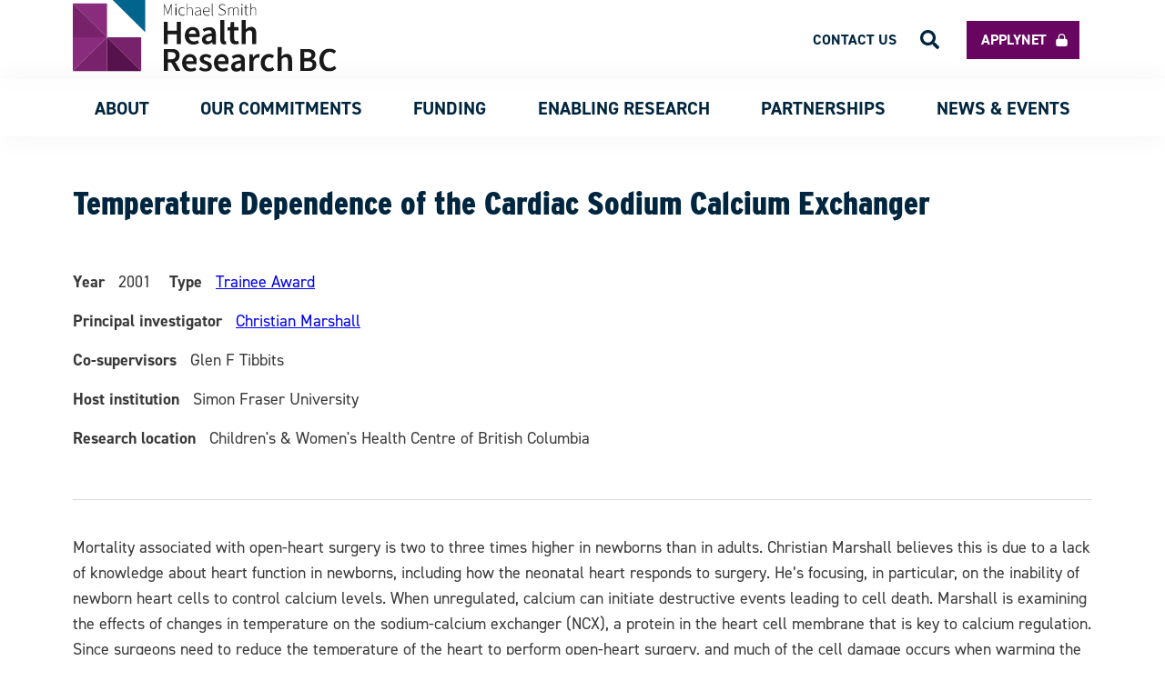

--- FILE ---
content_type: text/html; charset=UTF-8
request_url: https://healthresearchbc.ca/award/temperature-dependence-cardiac-sodium-calcium-exchanger/
body_size: 14200
content:
<!doctype html>
<html lang="en-CA" itemscope itemtype="https://schema.org/WebSite" class="wp-singular award-template-default single single-award postid-7264 wp-theme-msfhr">

<head>
	<meta charset="UTF-8">
	<meta name="viewport" content="width=device-width, initial-scale=1">
	<meta name="format-detection" content="telephone=no">
	<!-- Google tag (gtag.js) -->
	<script async src="https://www.googletagmanager.com/gtag/js?id=G-WFRNEMTV12"></script>
	<script>
		window.dataLayer = window.dataLayer || [];

		function gtag() {
			dataLayer.push(arguments);
		}
		gtag('js', new Date());

		gtag('config', 'G-WFRNEMTV12');
	</script>
	<script type="text/javascript">
		window.ajaxurl = 'https://healthresearchbc.ca/wp-admin/admin-ajax.php';
	</script>
	<link rel="profile" href="https://gmpg.org/xfn/11">
	<link href="https://healthresearchbc.ca/wp-content/themes/msfhr/assets/img/favicon.ico" rel="shortcut icon">

	<meta name='robots' content='index, follow, max-image-preview:large, max-snippet:-1, max-video-preview:-1' />

	<!-- This site is optimized with the Yoast SEO plugin v26.7 - https://yoast.com/wordpress/plugins/seo/ -->
	<title>Temperature Dependence of the Cardiac Sodium Calcium Exchanger - Health Research BC</title>
	<link rel="canonical" href="https://healthresearchbc.ca/award/temperature-dependence-cardiac-sodium-calcium-exchanger/" />
	<meta property="og:locale" content="en_US" />
	<meta property="og:type" content="article" />
	<meta property="og:title" content="Temperature Dependence of the Cardiac Sodium Calcium Exchanger - Health Research BC" />
	<meta property="og:description" content="Mortality associated with open-heart surgery is two to three times higher in newborns than in adults. Christian Marshall believes this is due to a lack of knowledge about heart function in newborns, including how the neonatal heart responds to surgery. He&#8217;s focusing, in particular, on the inability of newborn heart cells to control calcium levels. [&hellip;]" />
	<meta property="og:url" content="https://healthresearchbc.ca/award/temperature-dependence-cardiac-sodium-calcium-exchanger/" />
	<meta property="og:site_name" content="Health Research BC" />
	<meta name="twitter:card" content="summary_large_image" />
	<meta name="twitter:label1" content="Est. reading time" />
	<meta name="twitter:data1" content="1 minute" />
	<script type="application/ld+json" class="yoast-schema-graph">{"@context":"https://schema.org","@graph":[{"@type":"WebPage","@id":"https://healthresearchbc.ca/award/temperature-dependence-cardiac-sodium-calcium-exchanger/","url":"https://healthresearchbc.ca/award/temperature-dependence-cardiac-sodium-calcium-exchanger/","name":"Temperature Dependence of the Cardiac Sodium Calcium Exchanger - Health Research BC","isPartOf":{"@id":"https://healthresearchbc.ca/#website"},"datePublished":"2001-01-02T07:00:00+00:00","breadcrumb":{"@id":"https://healthresearchbc.ca/award/temperature-dependence-cardiac-sodium-calcium-exchanger/#breadcrumb"},"inLanguage":"en-CA","potentialAction":[{"@type":"ReadAction","target":["https://healthresearchbc.ca/award/temperature-dependence-cardiac-sodium-calcium-exchanger/"]}]},{"@type":"BreadcrumbList","@id":"https://healthresearchbc.ca/award/temperature-dependence-cardiac-sodium-calcium-exchanger/#breadcrumb","itemListElement":[{"@type":"ListItem","position":1,"name":"Home","item":"https://healthresearchbc.ca/"},{"@type":"ListItem","position":2,"name":"awards","item":"https://healthresearchbc.ca/award/"},{"@type":"ListItem","position":3,"name":"Temperature Dependence of the Cardiac Sodium Calcium Exchanger"}]},{"@type":"WebSite","@id":"https://healthresearchbc.ca/#website","url":"https://healthresearchbc.ca/","name":"Health Research BC","description":"Health Research BC","publisher":{"@id":"https://healthresearchbc.ca/#organization"},"potentialAction":[{"@type":"SearchAction","target":{"@type":"EntryPoint","urlTemplate":"https://healthresearchbc.ca/?s={search_term_string}"},"query-input":{"@type":"PropertyValueSpecification","valueRequired":true,"valueName":"search_term_string"}}],"inLanguage":"en-CA"},{"@type":"Organization","@id":"https://healthresearchbc.ca/#organization","name":"Health Research BC","url":"https://healthresearchbc.ca/","logo":{"@type":"ImageObject","inLanguage":"en-CA","@id":"https://healthresearchbc.ca/#/schema/logo/image/","url":"https://healthresearchbc.ca/wp-content/uploads/2024/09/Health_Research_BC_RGB.jpg","contentUrl":"https://healthresearchbc.ca/wp-content/uploads/2024/09/Health_Research_BC_RGB.jpg","width":2052,"height":576,"caption":"Health Research BC"},"image":{"@id":"https://healthresearchbc.ca/#/schema/logo/image/"}}]}</script>
	<!-- / Yoast SEO plugin. -->


<link rel="alternate" type="application/rss+xml" title="Health Research BC &raquo; Feed" href="https://healthresearchbc.ca/feed/" />
<link rel="alternate" type="application/rss+xml" title="Health Research BC &raquo; Comments Feed" href="https://healthresearchbc.ca/comments/feed/" />
<link rel="alternate" title="oEmbed (JSON)" type="application/json+oembed" href="https://healthresearchbc.ca/wp-json/oembed/1.0/embed?url=https%3A%2F%2Fhealthresearchbc.ca%2Faward%2Ftemperature-dependence-cardiac-sodium-calcium-exchanger%2F" />
<link rel="alternate" title="oEmbed (XML)" type="text/xml+oembed" href="https://healthresearchbc.ca/wp-json/oembed/1.0/embed?url=https%3A%2F%2Fhealthresearchbc.ca%2Faward%2Ftemperature-dependence-cardiac-sodium-calcium-exchanger%2F&#038;format=xml" />
<style id='wp-img-auto-sizes-contain-inline-css'>
img:is([sizes=auto i],[sizes^="auto," i]){contain-intrinsic-size:3000px 1500px}
/*# sourceURL=wp-img-auto-sizes-contain-inline-css */
</style>
<style id='wp-emoji-styles-inline-css'>

	img.wp-smiley, img.emoji {
		display: inline !important;
		border: none !important;
		box-shadow: none !important;
		height: 1em !important;
		width: 1em !important;
		margin: 0 0.07em !important;
		vertical-align: -0.1em !important;
		background: none !important;
		padding: 0 !important;
	}
/*# sourceURL=wp-emoji-styles-inline-css */
</style>
<style id='wp-block-library-inline-css'>
:root{
  --wp-block-synced-color:#7a00df;
  --wp-block-synced-color--rgb:122, 0, 223;
  --wp-bound-block-color:var(--wp-block-synced-color);
  --wp-editor-canvas-background:#ddd;
  --wp-admin-theme-color:#007cba;
  --wp-admin-theme-color--rgb:0, 124, 186;
  --wp-admin-theme-color-darker-10:#006ba1;
  --wp-admin-theme-color-darker-10--rgb:0, 107, 160.5;
  --wp-admin-theme-color-darker-20:#005a87;
  --wp-admin-theme-color-darker-20--rgb:0, 90, 135;
  --wp-admin-border-width-focus:2px;
}
@media (min-resolution:192dpi){
  :root{
    --wp-admin-border-width-focus:1.5px;
  }
}
.wp-element-button{
  cursor:pointer;
}

:root .has-very-light-gray-background-color{
  background-color:#eee;
}
:root .has-very-dark-gray-background-color{
  background-color:#313131;
}
:root .has-very-light-gray-color{
  color:#eee;
}
:root .has-very-dark-gray-color{
  color:#313131;
}
:root .has-vivid-green-cyan-to-vivid-cyan-blue-gradient-background{
  background:linear-gradient(135deg, #00d084, #0693e3);
}
:root .has-purple-crush-gradient-background{
  background:linear-gradient(135deg, #34e2e4, #4721fb 50%, #ab1dfe);
}
:root .has-hazy-dawn-gradient-background{
  background:linear-gradient(135deg, #faaca8, #dad0ec);
}
:root .has-subdued-olive-gradient-background{
  background:linear-gradient(135deg, #fafae1, #67a671);
}
:root .has-atomic-cream-gradient-background{
  background:linear-gradient(135deg, #fdd79a, #004a59);
}
:root .has-nightshade-gradient-background{
  background:linear-gradient(135deg, #330968, #31cdcf);
}
:root .has-midnight-gradient-background{
  background:linear-gradient(135deg, #020381, #2874fc);
}
:root{
  --wp--preset--font-size--normal:16px;
  --wp--preset--font-size--huge:42px;
}

.has-regular-font-size{
  font-size:1em;
}

.has-larger-font-size{
  font-size:2.625em;
}

.has-normal-font-size{
  font-size:var(--wp--preset--font-size--normal);
}

.has-huge-font-size{
  font-size:var(--wp--preset--font-size--huge);
}

.has-text-align-center{
  text-align:center;
}

.has-text-align-left{
  text-align:left;
}

.has-text-align-right{
  text-align:right;
}

.has-fit-text{
  white-space:nowrap !important;
}

#end-resizable-editor-section{
  display:none;
}

.aligncenter{
  clear:both;
}

.items-justified-left{
  justify-content:flex-start;
}

.items-justified-center{
  justify-content:center;
}

.items-justified-right{
  justify-content:flex-end;
}

.items-justified-space-between{
  justify-content:space-between;
}

.screen-reader-text{
  border:0;
  clip-path:inset(50%);
  height:1px;
  margin:-1px;
  overflow:hidden;
  padding:0;
  position:absolute;
  width:1px;
  word-wrap:normal !important;
}

.screen-reader-text:focus{
  background-color:#ddd;
  clip-path:none;
  color:#444;
  display:block;
  font-size:1em;
  height:auto;
  left:5px;
  line-height:normal;
  padding:15px 23px 14px;
  text-decoration:none;
  top:5px;
  width:auto;
  z-index:100000;
}
html :where(.has-border-color){
  border-style:solid;
}

html :where([style*=border-top-color]){
  border-top-style:solid;
}

html :where([style*=border-right-color]){
  border-right-style:solid;
}

html :where([style*=border-bottom-color]){
  border-bottom-style:solid;
}

html :where([style*=border-left-color]){
  border-left-style:solid;
}

html :where([style*=border-width]){
  border-style:solid;
}

html :where([style*=border-top-width]){
  border-top-style:solid;
}

html :where([style*=border-right-width]){
  border-right-style:solid;
}

html :where([style*=border-bottom-width]){
  border-bottom-style:solid;
}

html :where([style*=border-left-width]){
  border-left-style:solid;
}
html :where(img[class*=wp-image-]){
  height:auto;
  max-width:100%;
}
:where(figure){
  margin:0 0 1em;
}

html :where(.is-position-sticky){
  --wp-admin--admin-bar--position-offset:var(--wp-admin--admin-bar--height, 0px);
}

@media screen and (max-width:600px){
  html :where(.is-position-sticky){
    --wp-admin--admin-bar--position-offset:0px;
  }
}

/*# sourceURL=wp-block-library-inline-css */
</style><style id='global-styles-inline-css'>
:root{--wp--preset--aspect-ratio--square: 1;--wp--preset--aspect-ratio--4-3: 4/3;--wp--preset--aspect-ratio--3-4: 3/4;--wp--preset--aspect-ratio--3-2: 3/2;--wp--preset--aspect-ratio--2-3: 2/3;--wp--preset--aspect-ratio--16-9: 16/9;--wp--preset--aspect-ratio--9-16: 9/16;--wp--preset--color--black: #000000;--wp--preset--color--cyan-bluish-gray: #abb8c3;--wp--preset--color--white: #ffffff;--wp--preset--color--pale-pink: #f78da7;--wp--preset--color--vivid-red: #cf2e2e;--wp--preset--color--luminous-vivid-orange: #ff6900;--wp--preset--color--luminous-vivid-amber: #fcb900;--wp--preset--color--light-green-cyan: #7bdcb5;--wp--preset--color--vivid-green-cyan: #00d084;--wp--preset--color--pale-cyan-blue: #8ed1fc;--wp--preset--color--vivid-cyan-blue: #0693e3;--wp--preset--color--vivid-purple: #9b51e0;--wp--preset--gradient--vivid-cyan-blue-to-vivid-purple: linear-gradient(135deg,rgb(6,147,227) 0%,rgb(155,81,224) 100%);--wp--preset--gradient--light-green-cyan-to-vivid-green-cyan: linear-gradient(135deg,rgb(122,220,180) 0%,rgb(0,208,130) 100%);--wp--preset--gradient--luminous-vivid-amber-to-luminous-vivid-orange: linear-gradient(135deg,rgb(252,185,0) 0%,rgb(255,105,0) 100%);--wp--preset--gradient--luminous-vivid-orange-to-vivid-red: linear-gradient(135deg,rgb(255,105,0) 0%,rgb(207,46,46) 100%);--wp--preset--gradient--very-light-gray-to-cyan-bluish-gray: linear-gradient(135deg,rgb(238,238,238) 0%,rgb(169,184,195) 100%);--wp--preset--gradient--cool-to-warm-spectrum: linear-gradient(135deg,rgb(74,234,220) 0%,rgb(151,120,209) 20%,rgb(207,42,186) 40%,rgb(238,44,130) 60%,rgb(251,105,98) 80%,rgb(254,248,76) 100%);--wp--preset--gradient--blush-light-purple: linear-gradient(135deg,rgb(255,206,236) 0%,rgb(152,150,240) 100%);--wp--preset--gradient--blush-bordeaux: linear-gradient(135deg,rgb(254,205,165) 0%,rgb(254,45,45) 50%,rgb(107,0,62) 100%);--wp--preset--gradient--luminous-dusk: linear-gradient(135deg,rgb(255,203,112) 0%,rgb(199,81,192) 50%,rgb(65,88,208) 100%);--wp--preset--gradient--pale-ocean: linear-gradient(135deg,rgb(255,245,203) 0%,rgb(182,227,212) 50%,rgb(51,167,181) 100%);--wp--preset--gradient--electric-grass: linear-gradient(135deg,rgb(202,248,128) 0%,rgb(113,206,126) 100%);--wp--preset--gradient--midnight: linear-gradient(135deg,rgb(2,3,129) 0%,rgb(40,116,252) 100%);--wp--preset--font-size--small: 13px;--wp--preset--font-size--medium: 20px;--wp--preset--font-size--large: 36px;--wp--preset--font-size--x-large: 42px;--wp--preset--spacing--20: 0.44rem;--wp--preset--spacing--30: 0.67rem;--wp--preset--spacing--40: 1rem;--wp--preset--spacing--50: 1.5rem;--wp--preset--spacing--60: 2.25rem;--wp--preset--spacing--70: 3.38rem;--wp--preset--spacing--80: 5.06rem;--wp--preset--shadow--natural: 6px 6px 9px rgba(0, 0, 0, 0.2);--wp--preset--shadow--deep: 12px 12px 50px rgba(0, 0, 0, 0.4);--wp--preset--shadow--sharp: 6px 6px 0px rgba(0, 0, 0, 0.2);--wp--preset--shadow--outlined: 6px 6px 0px -3px rgb(255, 255, 255), 6px 6px rgb(0, 0, 0);--wp--preset--shadow--crisp: 6px 6px 0px rgb(0, 0, 0);}:where(.is-layout-flex){gap: 0.5em;}:where(.is-layout-grid){gap: 0.5em;}body .is-layout-flex{display: flex;}.is-layout-flex{flex-wrap: wrap;align-items: center;}.is-layout-flex > :is(*, div){margin: 0;}body .is-layout-grid{display: grid;}.is-layout-grid > :is(*, div){margin: 0;}:where(.wp-block-columns.is-layout-flex){gap: 2em;}:where(.wp-block-columns.is-layout-grid){gap: 2em;}:where(.wp-block-post-template.is-layout-flex){gap: 1.25em;}:where(.wp-block-post-template.is-layout-grid){gap: 1.25em;}.has-black-color{color: var(--wp--preset--color--black) !important;}.has-cyan-bluish-gray-color{color: var(--wp--preset--color--cyan-bluish-gray) !important;}.has-white-color{color: var(--wp--preset--color--white) !important;}.has-pale-pink-color{color: var(--wp--preset--color--pale-pink) !important;}.has-vivid-red-color{color: var(--wp--preset--color--vivid-red) !important;}.has-luminous-vivid-orange-color{color: var(--wp--preset--color--luminous-vivid-orange) !important;}.has-luminous-vivid-amber-color{color: var(--wp--preset--color--luminous-vivid-amber) !important;}.has-light-green-cyan-color{color: var(--wp--preset--color--light-green-cyan) !important;}.has-vivid-green-cyan-color{color: var(--wp--preset--color--vivid-green-cyan) !important;}.has-pale-cyan-blue-color{color: var(--wp--preset--color--pale-cyan-blue) !important;}.has-vivid-cyan-blue-color{color: var(--wp--preset--color--vivid-cyan-blue) !important;}.has-vivid-purple-color{color: var(--wp--preset--color--vivid-purple) !important;}.has-black-background-color{background-color: var(--wp--preset--color--black) !important;}.has-cyan-bluish-gray-background-color{background-color: var(--wp--preset--color--cyan-bluish-gray) !important;}.has-white-background-color{background-color: var(--wp--preset--color--white) !important;}.has-pale-pink-background-color{background-color: var(--wp--preset--color--pale-pink) !important;}.has-vivid-red-background-color{background-color: var(--wp--preset--color--vivid-red) !important;}.has-luminous-vivid-orange-background-color{background-color: var(--wp--preset--color--luminous-vivid-orange) !important;}.has-luminous-vivid-amber-background-color{background-color: var(--wp--preset--color--luminous-vivid-amber) !important;}.has-light-green-cyan-background-color{background-color: var(--wp--preset--color--light-green-cyan) !important;}.has-vivid-green-cyan-background-color{background-color: var(--wp--preset--color--vivid-green-cyan) !important;}.has-pale-cyan-blue-background-color{background-color: var(--wp--preset--color--pale-cyan-blue) !important;}.has-vivid-cyan-blue-background-color{background-color: var(--wp--preset--color--vivid-cyan-blue) !important;}.has-vivid-purple-background-color{background-color: var(--wp--preset--color--vivid-purple) !important;}.has-black-border-color{border-color: var(--wp--preset--color--black) !important;}.has-cyan-bluish-gray-border-color{border-color: var(--wp--preset--color--cyan-bluish-gray) !important;}.has-white-border-color{border-color: var(--wp--preset--color--white) !important;}.has-pale-pink-border-color{border-color: var(--wp--preset--color--pale-pink) !important;}.has-vivid-red-border-color{border-color: var(--wp--preset--color--vivid-red) !important;}.has-luminous-vivid-orange-border-color{border-color: var(--wp--preset--color--luminous-vivid-orange) !important;}.has-luminous-vivid-amber-border-color{border-color: var(--wp--preset--color--luminous-vivid-amber) !important;}.has-light-green-cyan-border-color{border-color: var(--wp--preset--color--light-green-cyan) !important;}.has-vivid-green-cyan-border-color{border-color: var(--wp--preset--color--vivid-green-cyan) !important;}.has-pale-cyan-blue-border-color{border-color: var(--wp--preset--color--pale-cyan-blue) !important;}.has-vivid-cyan-blue-border-color{border-color: var(--wp--preset--color--vivid-cyan-blue) !important;}.has-vivid-purple-border-color{border-color: var(--wp--preset--color--vivid-purple) !important;}.has-vivid-cyan-blue-to-vivid-purple-gradient-background{background: var(--wp--preset--gradient--vivid-cyan-blue-to-vivid-purple) !important;}.has-light-green-cyan-to-vivid-green-cyan-gradient-background{background: var(--wp--preset--gradient--light-green-cyan-to-vivid-green-cyan) !important;}.has-luminous-vivid-amber-to-luminous-vivid-orange-gradient-background{background: var(--wp--preset--gradient--luminous-vivid-amber-to-luminous-vivid-orange) !important;}.has-luminous-vivid-orange-to-vivid-red-gradient-background{background: var(--wp--preset--gradient--luminous-vivid-orange-to-vivid-red) !important;}.has-very-light-gray-to-cyan-bluish-gray-gradient-background{background: var(--wp--preset--gradient--very-light-gray-to-cyan-bluish-gray) !important;}.has-cool-to-warm-spectrum-gradient-background{background: var(--wp--preset--gradient--cool-to-warm-spectrum) !important;}.has-blush-light-purple-gradient-background{background: var(--wp--preset--gradient--blush-light-purple) !important;}.has-blush-bordeaux-gradient-background{background: var(--wp--preset--gradient--blush-bordeaux) !important;}.has-luminous-dusk-gradient-background{background: var(--wp--preset--gradient--luminous-dusk) !important;}.has-pale-ocean-gradient-background{background: var(--wp--preset--gradient--pale-ocean) !important;}.has-electric-grass-gradient-background{background: var(--wp--preset--gradient--electric-grass) !important;}.has-midnight-gradient-background{background: var(--wp--preset--gradient--midnight) !important;}.has-small-font-size{font-size: var(--wp--preset--font-size--small) !important;}.has-medium-font-size{font-size: var(--wp--preset--font-size--medium) !important;}.has-large-font-size{font-size: var(--wp--preset--font-size--large) !important;}.has-x-large-font-size{font-size: var(--wp--preset--font-size--x-large) !important;}
/*# sourceURL=global-styles-inline-css */
</style>
<style id='core-block-supports-inline-css'>
/**
 * Core styles: block-supports
 */

/*# sourceURL=core-block-supports-inline-css */
</style>

<style id='classic-theme-styles-inline-css'>
/**
 * These rules are needed for backwards compatibility.
 * They should match the button element rules in the base theme.json file.
 */
.wp-block-button__link {
	color: #ffffff;
	background-color: #32373c;
	border-radius: 9999px; /* 100% causes an oval, but any explicit but really high value retains the pill shape. */

	/* This needs a low specificity so it won't override the rules from the button element if defined in theme.json. */
	box-shadow: none;
	text-decoration: none;

	/* The extra 2px are added to size solids the same as the outline versions.*/
	padding: calc(0.667em + 2px) calc(1.333em + 2px);

	font-size: 1.125em;
}

.wp-block-file__button {
	background: #32373c;
	color: #ffffff;
	text-decoration: none;
}

/*# sourceURL=/wp-includes/css/classic-themes.css */
</style>
<link rel='stylesheet' id='msfhr-style-css' href='https://healthresearchbc.ca/wp-content/themes/msfhr/style.css?ver=1.0.7' media='all' />
<link rel='stylesheet' id='wpjb-glyphs-css' href='https://healthresearchbc.ca/wp-content/plugins/wpjobboard/public/css/wpjb-glyphs.css?ver=5.12.1' media='all' />
<link rel='stylesheet' id='wpjb-css-css' href='https://healthresearchbc.ca/wp-content/plugins/wpjobboard/public/css/frontend.css?ver=5.12.1' media='all' />
<script src="https://healthresearchbc.ca/wp-includes/js/jquery/jquery.js?ver=3.7.1" id="jquery-core-js"></script>
<script src="https://healthresearchbc.ca/wp-includes/js/jquery/jquery-migrate.js?ver=3.4.1" id="jquery-migrate-js"></script>
<script src="https://healthresearchbc.ca/wp-content/themes/msfhr/js/modals.js" id="modals-js"></script>
<script src="https://healthresearchbc.ca/wp-content/themes/msfhr/js/scripts.js" id="scripts-js"></script>
<script src="https://healthresearchbc.ca/wp-content/themes/msfhr/js/pagination.js" id="pagination-js"></script>
<script id="wpjb-js-js-extra">
var WpjbData = {"no_jobs_found":"No job listings found","no_resumes_found":"No resumes found","load_x_more":"Load %d more","date_format":"Y/m/d","datepicker_date_format":"yy/mm/dd","max_date":"9999/12/31"};
//# sourceURL=wpjb-js-js-extra
</script>
<script src="https://healthresearchbc.ca/wp-content/plugins/wpjobboard/public/js/frontend.js?ver=5.12.1" id="wpjb-js-js"></script>

<!-- OG: 3.3.8 -->
<meta property="og:description" content="Mortality associated with open-heart surgery is two to three times higher in newborns than in adults. Christian Marshall believes this is due to a lack of knowledge about heart function in newborns, including how the neonatal heart responds to surgery. He&#039;s focusing, in particular, on the inability of newborn heart cells to control calcium levels...."><meta property="og:type" content="article"><meta property="og:locale" content="en_CA"><meta property="og:site_name" content="Health Research BC"><meta property="og:title" content="Temperature Dependence of the Cardiac Sodium Calcium Exchanger"><meta property="og:url" content="https://healthresearchbc.ca/award/temperature-dependence-cardiac-sodium-calcium-exchanger/"><meta property="og:updated_time" content="2001-01-02T02:00:00-08:00">
<meta property="article:published_time" content="2001-01-02T07:00:00+00:00"><meta property="article:modified_time" content="2001-01-02T07:00:00+00:00"><meta property="article:author:first_name" content="Nhan"><meta property="article:author:last_name" content="Do"><meta property="article:author:username" content="Nhan Do">
<meta property="twitter:partner" content="ogwp"><meta property="twitter:card" content="summary"><meta property="twitter:title" content="Temperature Dependence of the Cardiac Sodium Calcium Exchanger"><meta property="twitter:description" content="Mortality associated with open-heart surgery is two to three times higher in newborns than in adults. Christian Marshall believes this is due to a lack of knowledge about heart function in..."><meta property="twitter:url" content="https://healthresearchbc.ca/award/temperature-dependence-cardiac-sodium-calcium-exchanger/"><meta property="twitter:label1" content="Reading time"><meta property="twitter:data1" content="Less than a minute">
<meta itemprop="name" content="Temperature Dependence of the Cardiac Sodium Calcium Exchanger"><meta itemprop="description" content="Mortality associated with open-heart surgery is two to three times higher in newborns than in adults. Christian Marshall believes this is due to a lack of knowledge about heart function in newborns, including how the neonatal heart responds to surgery. He&#039;s focusing, in particular, on the inability of newborn heart cells to control calcium levels...."><meta itemprop="datePublished" content="2001-01-02"><meta itemprop="dateModified" content="2001-01-02T07:00:00+00:00">
<meta property="profile:first_name" content="Nhan"><meta property="profile:last_name" content="Do"><meta property="profile:username" content="Nhan Do">
<!-- /OG -->

<link rel="https://api.w.org/" href="https://healthresearchbc.ca/wp-json/" /><link rel="alternate" title="JSON" type="application/json" href="https://healthresearchbc.ca/wp-json/wp/v2/award/7264" /><link rel="EditURI" type="application/rsd+xml" title="RSD" href="https://healthresearchbc.ca/xmlrpc.php?rsd" />
<link rel='shortlink' href='https://healthresearchbc.ca/?p=7264' />
<style>.recentcomments a{display:inline !important;padding:0 !important;margin:0 !important;}</style>	<meta name="google-site-verification" content="tpAGL5EH2iMSUFlnpSFkKVcQQHbo1eVAADjVF93bgOo" />
	<!-- <meta name="twitter:image" content=""> -->
			<meta name='twitter:card' value='summary_large_image' />
		<meta name='twitter:url' value='https://healthresearchbc.ca/award/temperature-dependence-cardiac-sodium-calcium-exchanger/' />
		<meta name='twitter:title' value='Temperature Dependence of the Cardiac Sodium Calcium Exchanger' />
		<meta name='twitter:description' value='Mortality associated with open-heart surgery is two to three times higher in newborns than in adults. Christian Marshall believes this is due to a lack of knowledge about heart function in newborns, including how the neonatal heart responds to surgery. He&#8217;s focusing, in particular, on the inability of newborn heart cells to control calcium levels. [&hellip;]' />
		<meta name='twitter:image' value='https://healthresearchbc.ca/wp-content/themes/msfhr/assets/img/twitter_placeholder.png' />
		<meta name='twitter:site' value='@uhurunetwork' />
		<meta name="thumbnail" content="https://healthresearchbc.ca/wp-content/themes/msfhr/assets/img/new_logo_small.svg" />
		</head>

<body class="wp-singular award-template-default single single-award postid-7264 wp-theme-msfhr">

	<!-- Google Tag Manager (noscript) -->
	<noscript><iframe src="https://www.googletagmanager.com/ns.html?id=GTM-NZRTZHF" height="0" width="0" style="display:none;visibility:hidden"></iframe></noscript>
	<!-- End Google Tag Manager (noscript) -->
		<div id="page" class="site">
		<div class="button-scroll-top">
    <img src="https://healthresearchbc.ca/wp-content/themes/msfhr/assets/img/top.svg" />
</div>

<script>
    jQuery(document).ready(function($) {
        function showButton() {
            if (document.body.scrollTop > 850 || document.documentElement.scrollTop > 850) {
                $('.button-scroll-top').css('display', 'flex');
            } else {
                $('.button-scroll-top').css('display', 'none');
            }
        }

        $(document).on('scroll', function(e) {
            showButton();
        })

        $('.button-scroll-top').on('click', function() {
            window.scrollTo({
                top: 0,
                behavior: 'smooth'
            })
        })
    });
</script>

		<header id="masthead" class="site-header">
			<nav class="top-navigation inner-spacing">
				<!-- Site Logo Section -->
				<div class="container-header-logo">
					<a href="https://healthresearchbc.ca">
						<img class="header-logo" src="https://healthresearchbc.ca/wp-content/themes/msfhr/assets/img/HealthResearchBC_logo.svg" />
					</a>
				</div>

				<ul id="top-menu" class="top-menu"><li id="menu-item-18847" class="menu-item menu-item-type-custom menu-item-object-custom menu-item-18847"><a target="_blank" href="https://healthresearchbc.smartsimple.ca/s_Login.jsp">Applynet</a></li>
<li id="menu-item-18848" class="menu-item menu-item-type-post_type menu-item-object-page menu-item-18848"><a href="https://healthresearchbc.ca/contact/">Contact us</a></li>
<li role="button" aria-role="button" class="search-icon-header"><img src="https://healthresearchbc.ca/wp-content/themes/msfhr/assets/img/search.svg"/></li></ul>			</nav>

			<nav id="site-navigation" class="main-navigation">
				<div class="container-header-logo">
					<a href="https://healthresearchbc.ca">
						<img class="header-logo--scroll" src="https://healthresearchbc.ca/wp-content/themes/msfhr/assets/img/new_logo_small.svg" />
					</a>
				</div>

				<!-- Mobile Icon Section -->
				<div class="container-icon-menu">
					<img id="icon-menu__open" class="icon-menu" src="https://healthresearchbc.ca/wp-content/themes/msfhr/assets/img/bars.svg" />
					<img id="icon-menu__close" class="icon-menu el-hidden" src="https://healthresearchbc.ca/wp-content/themes/msfhr/assets/img/times.svg" />
				</div>

				<!-- Nav Items -->
				<div class="container-main-menu el-hidden"><ul id="primary-menu" class="main-menu"><li id="menu-item-706" class="menu-item menu-item-type-custom menu-item-object-custom menu-item-has-children menu-item-706"><a>About</a>
<ul class="sub-menu el-hidden">
	<li id="menu-item-709" class="menu-item menu-item-type-post_type menu-item-object-page menu-item-709"><a href="https://healthresearchbc.ca/about/">About Us</a></li>
	<li id="menu-item-31922" class="menu-item menu-item-type-post_type menu-item-object-page menu-item-31922"><a href="https://healthresearchbc.ca/about/our-strategy/">Our Strategy</a></li>
	<li id="menu-item-1043" class="menu-item menu-item-type-post_type menu-item-object-page menu-item-1043"><a href="https://healthresearchbc.ca/about/leadership/">Leadership</a></li>
	<li id="menu-item-16980" class="menu-item menu-item-type-custom menu-item-object-custom menu-item-16980"><a href="https://healthresearchbc.ca/about/careers">Careers</a></li>
</ul>
</li>
<li id="menu-item-27454" class="menu-item menu-item-type-custom menu-item-object-custom menu-item-has-children menu-item-27454"><a>Our Commitments</a>
<ul class="sub-menu el-hidden">
	<li id="menu-item-27449" class="menu-item menu-item-type-post_type menu-item-object-page menu-item-27449"><a href="https://healthresearchbc.ca/our-commitments-equity-diversity-inclusion-edi/">Equity, Diversity and Inclusion</a></li>
	<li id="menu-item-27448" class="menu-item menu-item-type-post_type menu-item-object-page menu-item-27448"><a href="https://healthresearchbc.ca/our-commitments-indigenous-reconciliation/">Indigenous Reconciliation</a></li>
</ul>
</li>
<li id="menu-item-13435" class="menu-item menu-item-type-custom menu-item-object-custom menu-item-has-children menu-item-13435"><a>Funding</a>
<ul class="sub-menu el-hidden">
	<li id="menu-item-13436" class="menu-item menu-item-type-post_type menu-item-object-page menu-item-13436"><a href="https://healthresearchbc.ca/funding/">Funding Programs</a></li>
	<li id="menu-item-13536" class="menu-item menu-item-type-post_type menu-item-object-page menu-item-13536"><a href="https://healthresearchbc.ca/funding/peer-review-process/">Peer Review Process</a></li>
	<li id="menu-item-28359" class="menu-item menu-item-type-post_type menu-item-object-page menu-item-28359"><a href="https://healthresearchbc.ca/funding/awards-database/">Awards Database</a></li>
</ul>
</li>
<li id="menu-item-40" class="menu-item menu-item-type-custom menu-item-object-custom menu-item-has-children menu-item-40"><a>ENABLING RESEARCH</a>
<ul class="sub-menu el-hidden">
	<li id="menu-item-18408" class="menu-item menu-item-type-custom menu-item-object-custom menu-item-has-children menu-item-18408"><a href="/bc-support-unit/about-us/">BC SUPPORT Unit</a>
	<ul class="sub-menu el-hidden">
		<li id="menu-item-18409" class="menu-item menu-item-type-post_type menu-item-object-page menu-item-18409"><a href="https://healthresearchbc.ca/bc-support-unit/about-us/">About us</a></li>
		<li id="menu-item-29970" class="menu-item menu-item-type-post_type menu-item-object-page menu-item-29970"><a href="https://healthresearchbc.ca/bc-support-unit/about-us/our-impact/">Our Impact</a></li>
		<li id="menu-item-27655" class="menu-item menu-item-type-post_type menu-item-object-page menu-item-27655"><a href="https://healthresearchbc.ca/bc-support-unit/info-and-resources/">Info and Resources</a></li>
		<li id="menu-item-28784" class="menu-item menu-item-type-post_type menu-item-object-page menu-item-28784"><a href="https://healthresearchbc.ca/bc-support-unit/putting-patients-first/">Putting Patients First</a></li>
		<li id="menu-item-27656" class="menu-item menu-item-type-post_type menu-item-object-page menu-item-27656"><a href="https://healthresearchbc.ca/bc-support-unit/data/">Data</a></li>
		<li id="menu-item-27657" class="menu-item menu-item-type-post_type menu-item-object-page menu-item-27657"><a href="https://healthresearchbc.ca/bc-support-unit/learning-health-systems/">Learning health systems</a></li>
		<li id="menu-item-27659" class="menu-item menu-item-type-post_type menu-item-object-page menu-item-27659"><a href="https://healthresearchbc.ca/bc-support-unit/patient-partner-engagement/">Patient partner engagement</a></li>
		<li id="menu-item-27658" class="menu-item menu-item-type-post_type menu-item-object-page menu-item-27658"><a href="https://healthresearchbc.ca/bc-support-unit/projects/">Projects</a></li>
		<li id="menu-item-18777" class="menu-item menu-item-type-post_type menu-item-object-page menu-item-18777"><a href="https://healthresearchbc.ca/bc-support-unit/news/">News</a></li>
		<li id="menu-item-28520" class="menu-item menu-item-type-custom menu-item-object-custom menu-item-28520"><a href="https://healthresearchbc.ca/resource-library/?resource-unit=bc-support-unit/">Resources</a></li>
	</ul>
</li>
	<li id="menu-item-18412" class="menu-item menu-item-type-custom menu-item-object-custom menu-item-18412"><a href="/clinical-trials/">Clinical trials</a></li>
	<li id="menu-item-18500" class="menu-item menu-item-type-custom menu-item-object-custom menu-item-18500"><a href="/research-ethics">Research ethics</a></li>
	<li id="menu-item-19005" class="menu-item menu-item-type-post_type menu-item-object-page menu-item-19005"><a href="https://healthresearchbc.ca/knowledge-translation/">Knowledge Translation</a></li>
	<li id="menu-item-19382" class="menu-item menu-item-type-post_type menu-item-object-page menu-item-19382"><a href="https://healthresearchbc.ca/initiatives/">Initiatives</a></li>
</ul>
</li>
<li id="menu-item-13078" class="menu-item menu-item-type-custom menu-item-object-custom menu-item-has-children menu-item-13078"><a>Partnerships</a>
<ul class="sub-menu el-hidden">
	<li id="menu-item-13079" class="menu-item menu-item-type-post_type menu-item-object-page menu-item-13079"><a href="https://healthresearchbc.ca/partnership/">About Partnerships</a></li>
	<li id="menu-item-13606" class="menu-item menu-item-type-post_type menu-item-object-page menu-item-13606"><a href="https://healthresearchbc.ca/opportunities-for-researchers/">For Researchers</a></li>
	<li id="menu-item-13263" class="menu-item menu-item-type-post_type menu-item-object-page menu-item-13263"><a href="https://healthresearchbc.ca/prospective-partners/">For Organizations</a></li>
	<li id="menu-item-13088" class="menu-item menu-item-type-post_type menu-item-object-page menu-item-13088"><a href="https://healthresearchbc.ca/our-partners/">Our Partners</a></li>
</ul>
</li>
<li id="menu-item-23034" class="menu-item menu-item-type-custom menu-item-object-custom menu-item-has-children menu-item-23034"><a>News &#038; Events</a>
<ul class="sub-menu el-hidden">
	<li id="menu-item-38" class="menu-item menu-item-type-post_type menu-item-object-page menu-item-38"><a href="https://healthresearchbc.ca/news/">News</a></li>
	<li id="menu-item-23035" class="menu-item menu-item-type-post_type menu-item-object-page menu-item-23035"><a href="https://healthresearchbc.ca/events/">Events</a></li>
</ul>
</li>
<li class="search-icon-header el-mobile"><img src="https://healthresearchbc.ca/wp-content/themes/msfhr/assets/img/search.svg" /></li><li class="menu-item menu-item-type-custom menu-item-object-custom el-mobile menu-item-applynet"><a href="https://healthresearchbc.smartsimple.ca/s_Login.jsp">Applynet</a></li><li class="menu-item menu-item-type-custom menu-item-object-custom el-mobile"><a href="https://healthresearchbc.ca/contact">Contact Us</a></li></ul></div>			</nav>
		</header>
		<!-- Modal Search -->
<div class="modal modal-search purple-bg">
  <img class="close-btn js-popup-close" src="https://healthresearchbc.ca/wp-content/themes/msfhr/assets/img/close-white.svg">
  <div class="modal-content">
    <form method="get" role="search" id="searchform" class="navbar-search" action="https://healthresearchbc.ca/">
	<input type="text" name="s" id="s" value="" class="search-query" placeholder="Type and press ‘enter’ to search">
</form>
  </div>
</div>

<section class="outter-margin first-section">
  <h1 class="m-heading">Temperature Dependence of the Cardiac Sodium Calcium Exchanger</h1>
  <ul class="affiliation-ul">
    <li class="flex-container align-center">
      <div style="margin-right:20px;"><strong>Year</strong> 2001</div>
      <div><strong>Type</strong> <a href="https://healthresearchbc.ca/award_type/trainee-award/">Trainee Award</a></div>
    </li>
          <li><strong>Principal investigator</strong> <a href="https://healthresearchbc.ca/award_researcher/christian-marshall/">Christian Marshall</a></li>
                      <li>
        <strong>Co-supervisors</strong>
        <span>
          Glen F Tibbits        </span>
      </li>
              <li><strong>Host institution</strong> Simon Fraser University</li>
              <li><strong>Research location</strong> Children's &amp; Women's Health Centre of British Columbia</li>
              </ul>
</section>
<section class="outter-margin editor-wrapper second-section text-editor">
  <p>Mortality associated with open-heart surgery is two to three times higher in newborns than in adults. Christian Marshall believes this is due to a lack of knowledge about heart function in newborns, including how the neonatal heart responds to surgery. He&#8217;s focusing, in particular, on the inability of newborn heart cells to control calcium levels. When unregulated, calcium can initiate destructive events leading to cell death. Marshall is examining the effects of changes in temperature on the sodium-calcium exchanger (NCX), a protein in the heart cell membrane that is key to calcium regulation. Since surgeons need to reduce the temperature of the heart to perform open-heart surgery, and much of the cell damage occurs when warming the heart after surgery, Marshall is seeking a better understanding about temperature effects on NCX. He hopes this will reveal ways to reduce cell death during heart surgery and contribute to a better survival rate for these tiny patients.</p>
</section>

</main>

<footer class="footer site-footer inner-spacing">
      <div class="footer--logo">
              <div>
          <img src="https://healthresearchbc.ca/wp-content/uploads/2022/05/Health-Research-BC-logo-reverse.svg" alt="" />
          <p>info@healthresearchbc.ca</p>
          <span>604.730.8322</span> <span>| 1.866.673.4722</span>
        </div>
      
              <div>
                      <div>
              <p class="footer-copy">&copy; 2026 Michael Smith Health Research BC | All rights reserved</p>
            </div>
                  </div>
          </div>
  

      <div class="footer--links">
              <a href="https://healthresearchbc.ca/about" target="">About</a>
              <a href="https://healthresearchbc.ca/funding" target="">Funding</a>
              <a href="https://healthresearchbc.ca/bc-support-unit/about-us" target="">BC SUPPORT Unit</a>
              <a href="https://healthresearchbc.ca/clinical-trials/" target="">Clinical trials</a>
              <a href="https://healthresearchbc.ca/research-ethics" target="">Research ethics</a>
              <a href="https://healthresearchbc.ca/news" target="">Latest news</a>
              <a href="https://healthresearchbc.ca/about/careers" target="">Careers</a>
              <a href="https://healthresearchbc.ca/contact" target="">Contact us</a>
              <a href="https://healthresearchbc.ca/media-toolkit/" target="">Media toolkit</a>
          </div>
  
  <div class="footer--sm">
    <div id="mc_embed_signup">
  <div id="mc-embed-mailing">
    <a href="http://eepurl.com/hKF8O5" target="_blank">
      Subscribe to receive updates
    </a>
  </div>
</div>

          <div>
                  <div>
            
                          <a href="https://linkedin.com/company/michael-smith-foundation-for-health-research/" target="_blank">
                <?xml version="1.0" encoding="UTF-8"?>
<svg width="28px" height="28px" viewBox="0 0 28 28" version="1.1" xmlns="http://www.w3.org/2000/svg" xmlns:xlink="http://www.w3.org/1999/xlink"><g id="Symbols" stroke="none" stroke-width="1" fill="none" fill-rule="evenodd"><g id="Footer" transform="translate(-1008.000000, -169.000000)" fill="#FFFFFF" fill-rule="nonzero"><g id="linkedin" transform="translate(1008.000000, 169.000000)"><path d="M0,0 L0,27.9999332 L27.9999332,27.9999332 L27.9999332,0 L0,0 Z M8.46250424,23.9999428 L4.31248972,23.9999428 L4.31248972,10.6374868 L8.46872981,10.6374868 L8.46872981,23.9999428 L8.46250424,23.9999428 Z M6.38749698,8.81247899 C5.05626236,8.81247899 3.98125271,7.73124377 3.98125271,6.40623473 C3.98125271,5.08122568 5.05626236,3.99999046 6.38749698,3.99999046 C7.71250603,3.99999046 8.79374124,5.08122568 8.79374124,6.40623473 C8.79374124,7.73746935 7.7187316,8.81247899 6.38749698,8.81247899 Z M24.0186805,23.9999428 L19.868727,23.9999428 L19.868727,17.4999583 C19.868727,15.9499742 19.8374771,13.9562045 17.7124822,13.9562045 C15.5499507,13.9562045 15.2187137,15.6437005 15.2187137,17.3874708 L15.2187137,23.9999428 L11.0686992,23.9999428 L11.0686992,10.6374868 L15.0499519,10.6374868 L15.0499519,12.4624947 L15.1062262,12.4624947 C15.6624382,11.4124484 17.0186972,10.3062498 19.0374302,10.3062498 C23.2374324,10.3062498 24.0186805,13.074981 24.0186805,16.674948 L24.0186805,23.9999428 Z" id="Shape"></path></g></g></g></svg>              </a>
            
            
                          <a href="https://www.youtube.com/channel/UCMkDO3u49iR1TMets8c1dMw" target="_blank">
                <?xml version="1.0" encoding="UTF-8"?>
<svg width="28px" height="28px" viewBox="0 0 28 28" version="1.1" xmlns="http://www.w3.org/2000/svg" xmlns:xlink="http://www.w3.org/1999/xlink"><g id="Symbols" stroke="none" stroke-width="1" fill="none" fill-rule="evenodd"><g id="Footer" transform="translate(-1108.000000, -169.000000)" fill="#FFFFFF"><path d="M1136,169 L1136,197 L1108,197 L1108,169 L1136,169 Z M1118,177 L1118,188.842122 L1128.48276,182.921204 L1118,177 Z" id="Youtube"></path></g></g></svg>              </a>
                      </div>
              </div>
    
          <div>
                  <div>
            <p class="footer-description">We acknowledge with respect and humility that our offices are located on the unceded, ancestral, and traditional lands of the xʷməθkʷəy̓əm (Musqueam), Sḵwx̱wú7mesh (Squamish), and səlilwətaɬ (Tsleil-Waututh) Nations.
<br/><br/>
We also acknowledge the diverse First Nations across British Columbia, who have inherent rights rooted in the connection to their lands and waters, which have never been surrendered. In the spirit of reconciliation, we aim to practice cultural safety, value Indigenous ways of knowing, and respect the rights of First Nations, Inuit and Métis peoples.</p>
          </div>
              </div>
      </div>
</footer>

</div>

<script type="speculationrules">
{"prefetch":[{"source":"document","where":{"and":[{"href_matches":"/*"},{"not":{"href_matches":["/wp-*.php","/wp-admin/*","/wp-content/uploads/*","/wp-content/*","/wp-content/plugins/*","/wp-content/themes/msfhr/*","/*\\?(.+)"]}},{"not":{"selector_matches":"a[rel~=\"nofollow\"]"}},{"not":{"selector_matches":".no-prefetch, .no-prefetch a"}}]},"eagerness":"conservative"}]}
</script>
<script src="https://healthresearchbc.ca/wp-content/themes/msfhr/js/navigation.js?ver=1.0.0" id="msfhr-navigation-js"></script>
<script src="https://healthresearchbc.ca/wp-content/themes/msfhr/js/misc.js?ver=1.0.0" id="msfhr-misc-js"></script>
<script src="https://healthresearchbc.ca/wp-includes/js/jquery/ui/core.js?ver=1.13.3" id="jquery-ui-core-js"></script>
<script src="https://healthresearchbc.ca/wp-includes/js/jquery/ui/accordion.js?ver=1.13.3" id="jquery-ui-accordion-js"></script>
<script src="https://healthresearchbc.ca/wp-includes/js/jquery/ui/tabs.js?ver=1.13.3" id="jquery-ui-tabs-js"></script>
<script id="wp-emoji-settings" type="application/json">
{"baseUrl":"https://s.w.org/images/core/emoji/17.0.2/72x72/","ext":".png","svgUrl":"https://s.w.org/images/core/emoji/17.0.2/svg/","svgExt":".svg","source":{"wpemoji":"https://healthresearchbc.ca/wp-includes/js/wp-emoji.js?ver=6.9","twemoji":"https://healthresearchbc.ca/wp-includes/js/twemoji.js?ver=6.9"}}
</script>
<script type="module">
/**
 * @output wp-includes/js/wp-emoji-loader.js
 */

/* eslint-env es6 */

// Note: This is loaded as a script module, so there is no need for an IIFE to prevent pollution of the global scope.

/**
 * Emoji Settings as exported in PHP via _print_emoji_detection_script().
 * @typedef WPEmojiSettings
 * @type {object}
 * @property {?object} source
 * @property {?string} source.concatemoji
 * @property {?string} source.twemoji
 * @property {?string} source.wpemoji
 */

const settings = /** @type {WPEmojiSettings} */ (
	JSON.parse( document.getElementById( 'wp-emoji-settings' ).textContent )
);

// For compatibility with other scripts that read from this global, in particular wp-includes/js/wp-emoji.js (source file: js/_enqueues/wp/emoji.js).
window._wpemojiSettings = settings;

/**
 * Support tests.
 * @typedef SupportTests
 * @type {object}
 * @property {?boolean} flag
 * @property {?boolean} emoji
 */

const sessionStorageKey = 'wpEmojiSettingsSupports';
const tests = [ 'flag', 'emoji' ];

/**
 * Checks whether the browser supports offloading to a Worker.
 *
 * @since 6.3.0
 *
 * @private
 *
 * @returns {boolean}
 */
function supportsWorkerOffloading() {
	return (
		typeof Worker !== 'undefined' &&
		typeof OffscreenCanvas !== 'undefined' &&
		typeof URL !== 'undefined' &&
		URL.createObjectURL &&
		typeof Blob !== 'undefined'
	);
}

/**
 * @typedef SessionSupportTests
 * @type {object}
 * @property {number} timestamp
 * @property {SupportTests} supportTests
 */

/**
 * Get support tests from session.
 *
 * @since 6.3.0
 *
 * @private
 *
 * @returns {?SupportTests} Support tests, or null if not set or older than 1 week.
 */
function getSessionSupportTests() {
	try {
		/** @type {SessionSupportTests} */
		const item = JSON.parse(
			sessionStorage.getItem( sessionStorageKey )
		);
		if (
			typeof item === 'object' &&
			typeof item.timestamp === 'number' &&
			new Date().valueOf() < item.timestamp + 604800 && // Note: Number is a week in seconds.
			typeof item.supportTests === 'object'
		) {
			return item.supportTests;
		}
	} catch ( e ) {}
	return null;
}

/**
 * Persist the supports in session storage.
 *
 * @since 6.3.0
 *
 * @private
 *
 * @param {SupportTests} supportTests Support tests.
 */
function setSessionSupportTests( supportTests ) {
	try {
		/** @type {SessionSupportTests} */
		const item = {
			supportTests: supportTests,
			timestamp: new Date().valueOf()
		};

		sessionStorage.setItem(
			sessionStorageKey,
			JSON.stringify( item )
		);
	} catch ( e ) {}
}

/**
 * Checks if two sets of Emoji characters render the same visually.
 *
 * This is used to determine if the browser is rendering an emoji with multiple data points
 * correctly. set1 is the emoji in the correct form, using a zero-width joiner. set2 is the emoji
 * in the incorrect form, using a zero-width space. If the two sets render the same, then the browser
 * does not support the emoji correctly.
 *
 * This function may be serialized to run in a Worker. Therefore, it cannot refer to variables from the containing
 * scope. Everything must be passed by parameters.
 *
 * @since 4.9.0
 *
 * @private
 *
 * @param {CanvasRenderingContext2D} context 2D Context.
 * @param {string} set1 Set of Emoji to test.
 * @param {string} set2 Set of Emoji to test.
 *
 * @return {boolean} True if the two sets render the same.
 */
function emojiSetsRenderIdentically( context, set1, set2 ) {
	// Cleanup from previous test.
	context.clearRect( 0, 0, context.canvas.width, context.canvas.height );
	context.fillText( set1, 0, 0 );
	const rendered1 = new Uint32Array(
		context.getImageData(
			0,
			0,
			context.canvas.width,
			context.canvas.height
		).data
	);

	// Cleanup from previous test.
	context.clearRect( 0, 0, context.canvas.width, context.canvas.height );
	context.fillText( set2, 0, 0 );
	const rendered2 = new Uint32Array(
		context.getImageData(
			0,
			0,
			context.canvas.width,
			context.canvas.height
		).data
	);

	return rendered1.every( ( rendered2Data, index ) => {
		return rendered2Data === rendered2[ index ];
	} );
}

/**
 * Checks if the center point of a single emoji is empty.
 *
 * This is used to determine if the browser is rendering an emoji with a single data point
 * correctly. The center point of an incorrectly rendered emoji will be empty. A correctly
 * rendered emoji will have a non-zero value at the center point.
 *
 * This function may be serialized to run in a Worker. Therefore, it cannot refer to variables from the containing
 * scope. Everything must be passed by parameters.
 *
 * @since 6.8.2
 *
 * @private
 *
 * @param {CanvasRenderingContext2D} context 2D Context.
 * @param {string} emoji Emoji to test.
 *
 * @return {boolean} True if the center point is empty.
 */
function emojiRendersEmptyCenterPoint( context, emoji ) {
	// Cleanup from previous test.
	context.clearRect( 0, 0, context.canvas.width, context.canvas.height );
	context.fillText( emoji, 0, 0 );

	// Test if the center point (16, 16) is empty (0,0,0,0).
	const centerPoint = context.getImageData(16, 16, 1, 1);
	for ( let i = 0; i < centerPoint.data.length; i++ ) {
		if ( centerPoint.data[ i ] !== 0 ) {
			// Stop checking the moment it's known not to be empty.
			return false;
		}
	}

	return true;
}

/**
 * Determines if the browser properly renders Emoji that Twemoji can supplement.
 *
 * This function may be serialized to run in a Worker. Therefore, it cannot refer to variables from the containing
 * scope. Everything must be passed by parameters.
 *
 * @since 4.2.0
 *
 * @private
 *
 * @param {CanvasRenderingContext2D} context 2D Context.
 * @param {string} type Whether to test for support of "flag" or "emoji".
 * @param {Function} emojiSetsRenderIdentically Reference to emojiSetsRenderIdentically function, needed due to minification.
 * @param {Function} emojiRendersEmptyCenterPoint Reference to emojiRendersEmptyCenterPoint function, needed due to minification.
 *
 * @return {boolean} True if the browser can render emoji, false if it cannot.
 */
function browserSupportsEmoji( context, type, emojiSetsRenderIdentically, emojiRendersEmptyCenterPoint ) {
	let isIdentical;

	switch ( type ) {
		case 'flag':
			/*
			 * Test for Transgender flag compatibility. Added in Unicode 13.
			 *
			 * To test for support, we try to render it, and compare the rendering to how it would look if
			 * the browser doesn't render it correctly (white flag emoji + transgender symbol).
			 */
			isIdentical = emojiSetsRenderIdentically(
				context,
				'\uD83C\uDFF3\uFE0F\u200D\u26A7\uFE0F', // as a zero-width joiner sequence
				'\uD83C\uDFF3\uFE0F\u200B\u26A7\uFE0F' // separated by a zero-width space
			);

			if ( isIdentical ) {
				return false;
			}

			/*
			 * Test for Sark flag compatibility. This is the least supported of the letter locale flags,
			 * so gives us an easy test for full support.
			 *
			 * To test for support, we try to render it, and compare the rendering to how it would look if
			 * the browser doesn't render it correctly ([C] + [Q]).
			 */
			isIdentical = emojiSetsRenderIdentically(
				context,
				'\uD83C\uDDE8\uD83C\uDDF6', // as the sequence of two code points
				'\uD83C\uDDE8\u200B\uD83C\uDDF6' // as the two code points separated by a zero-width space
			);

			if ( isIdentical ) {
				return false;
			}

			/*
			 * Test for English flag compatibility. England is a country in the United Kingdom, it
			 * does not have a two letter locale code but rather a five letter sub-division code.
			 *
			 * To test for support, we try to render it, and compare the rendering to how it would look if
			 * the browser doesn't render it correctly (black flag emoji + [G] + [B] + [E] + [N] + [G]).
			 */
			isIdentical = emojiSetsRenderIdentically(
				context,
				// as the flag sequence
				'\uD83C\uDFF4\uDB40\uDC67\uDB40\uDC62\uDB40\uDC65\uDB40\uDC6E\uDB40\uDC67\uDB40\uDC7F',
				// with each code point separated by a zero-width space
				'\uD83C\uDFF4\u200B\uDB40\uDC67\u200B\uDB40\uDC62\u200B\uDB40\uDC65\u200B\uDB40\uDC6E\u200B\uDB40\uDC67\u200B\uDB40\uDC7F'
			);

			return ! isIdentical;
		case 'emoji':
			/*
			 * Is there a large, hairy, humanoid mythical creature living in the browser?
			 *
			 * To test for Emoji 17.0 support, try to render a new emoji: Hairy Creature.
			 *
			 * The hairy creature emoji is a single code point emoji. Testing for browser
			 * support required testing the center point of the emoji to see if it is empty.
			 *
			 * 0xD83E 0x1FAC8 (\uD83E\u1FAC8) == 🫈 Hairy creature.
			 *
			 * When updating this test, please ensure that the emoji is either a single code point
			 * or switch to using the emojiSetsRenderIdentically function and testing with a zero-width
			 * joiner vs a zero-width space.
			 */
			const notSupported = emojiRendersEmptyCenterPoint( context, '\uD83E\u1FAC8' );
			return ! notSupported;
	}

	return false;
}

/**
 * Checks emoji support tests.
 *
 * This function may be serialized to run in a Worker. Therefore, it cannot refer to variables from the containing
 * scope. Everything must be passed by parameters.
 *
 * @since 6.3.0
 *
 * @private
 *
 * @param {string[]} tests Tests.
 * @param {Function} browserSupportsEmoji Reference to browserSupportsEmoji function, needed due to minification.
 * @param {Function} emojiSetsRenderIdentically Reference to emojiSetsRenderIdentically function, needed due to minification.
 * @param {Function} emojiRendersEmptyCenterPoint Reference to emojiRendersEmptyCenterPoint function, needed due to minification.
 *
 * @return {SupportTests} Support tests.
 */
function testEmojiSupports( tests, browserSupportsEmoji, emojiSetsRenderIdentically, emojiRendersEmptyCenterPoint ) {
	let canvas;
	if (
		typeof WorkerGlobalScope !== 'undefined' &&
		self instanceof WorkerGlobalScope
	) {
		canvas = new OffscreenCanvas( 300, 150 ); // Dimensions are default for HTMLCanvasElement.
	} else {
		canvas = document.createElement( 'canvas' );
	}

	const context = canvas.getContext( '2d', { willReadFrequently: true } );

	/*
	 * Chrome on OS X added native emoji rendering in M41. Unfortunately,
	 * it doesn't work when the font is bolder than 500 weight. So, we
	 * check for bold rendering support to avoid invisible emoji in Chrome.
	 */
	context.textBaseline = 'top';
	context.font = '600 32px Arial';

	const supports = {};
	tests.forEach( ( test ) => {
		supports[ test ] = browserSupportsEmoji( context, test, emojiSetsRenderIdentically, emojiRendersEmptyCenterPoint );
	} );
	return supports;
}

/**
 * Adds a script to the head of the document.
 *
 * @ignore
 *
 * @since 4.2.0
 *
 * @param {string} src The url where the script is located.
 *
 * @return {void}
 */
function addScript( src ) {
	const script = document.createElement( 'script' );
	script.src = src;
	script.defer = true;
	document.head.appendChild( script );
}

settings.supports = {
	everything: true,
	everythingExceptFlag: true
};

// Obtain the emoji support from the browser, asynchronously when possible.
new Promise( ( resolve ) => {
	let supportTests = getSessionSupportTests();
	if ( supportTests ) {
		resolve( supportTests );
		return;
	}

	if ( supportsWorkerOffloading() ) {
		try {
			// Note that the functions are being passed as arguments due to minification.
			const workerScript =
				'postMessage(' +
				testEmojiSupports.toString() +
				'(' +
				[
					JSON.stringify( tests ),
					browserSupportsEmoji.toString(),
					emojiSetsRenderIdentically.toString(),
					emojiRendersEmptyCenterPoint.toString()
				].join( ',' ) +
				'));';
			const blob = new Blob( [ workerScript ], {
				type: 'text/javascript'
			} );
			const worker = new Worker( URL.createObjectURL( blob ), { name: 'wpTestEmojiSupports' } );
			worker.onmessage = ( event ) => {
				supportTests = event.data;
				setSessionSupportTests( supportTests );
				worker.terminate();
				resolve( supportTests );
			};
			return;
		} catch ( e ) {}
	}

	supportTests = testEmojiSupports( tests, browserSupportsEmoji, emojiSetsRenderIdentically, emojiRendersEmptyCenterPoint );
	setSessionSupportTests( supportTests );
	resolve( supportTests );
} )
	// Once the browser emoji support has been obtained from the session, finalize the settings.
	.then( ( supportTests ) => {
		/*
		 * Tests the browser support for flag emojis and other emojis, and adjusts the
		 * support settings accordingly.
		 */
		for ( const test in supportTests ) {
			settings.supports[ test ] = supportTests[ test ];

			settings.supports.everything =
				settings.supports.everything && settings.supports[ test ];

			if ( 'flag' !== test ) {
				settings.supports.everythingExceptFlag =
					settings.supports.everythingExceptFlag &&
					settings.supports[ test ];
			}
		}

		settings.supports.everythingExceptFlag =
			settings.supports.everythingExceptFlag &&
			! settings.supports.flag;

		// When the browser can not render everything we need to load a polyfill.
		if ( ! settings.supports.everything ) {
			const src = settings.source || {};

			if ( src.concatemoji ) {
				addScript( src.concatemoji );
			} else if ( src.wpemoji && src.twemoji ) {
				addScript( src.twemoji );
				addScript( src.wpemoji );
			}
		}
	} );
//# sourceURL=https://healthresearchbc.ca/wp-includes/js/wp-emoji-loader.js
</script>

</body>

</html>
